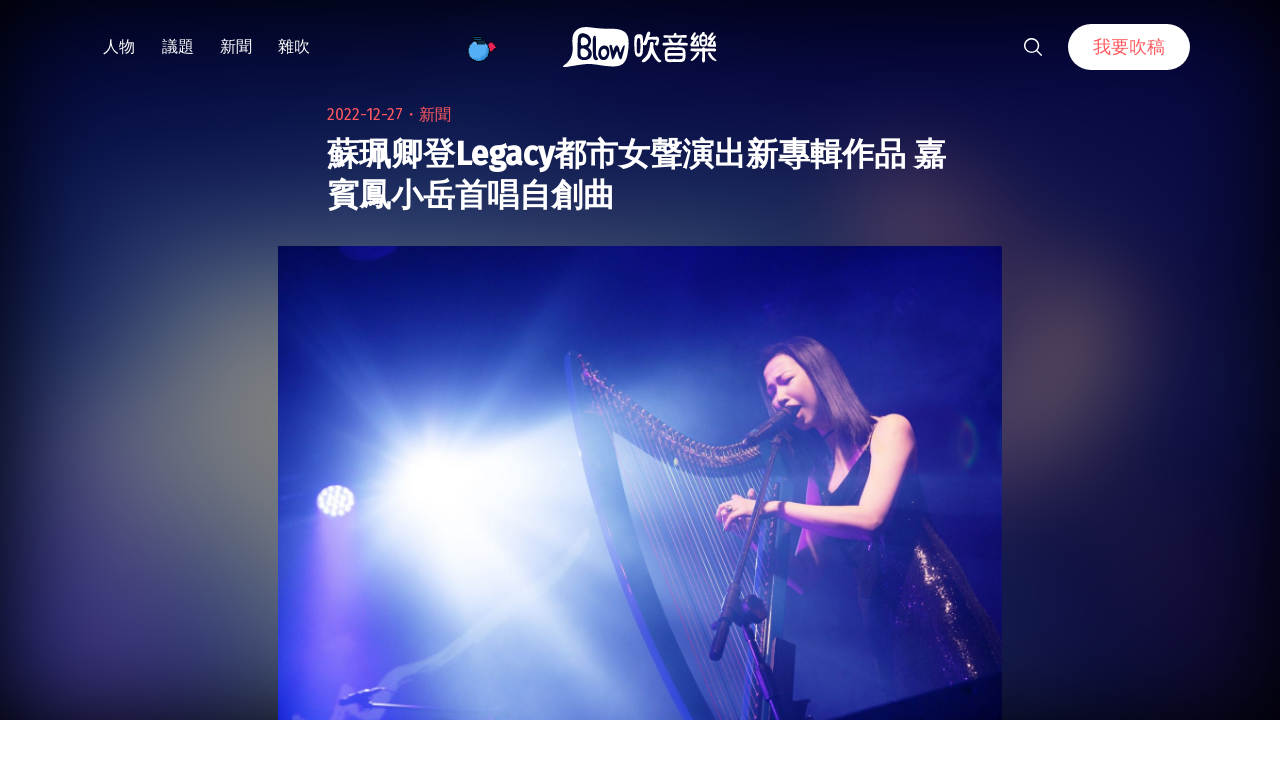

--- FILE ---
content_type: text/html; charset=UTF-8
request_url: https://blow.streetvoice.com/65007/
body_size: 20157
content:
<!doctype html>
<html lang="zh-TW">
<head>
	<meta charset="UTF-8" />
	<meta name="viewport" content="width=device-width, initial-scale=1" />
	<link rel="profile" href="https://gmpg.org/xfn/11" />
	<link href="https://blow.streetvoice.com/wp-content/themes/seedlet/assets/css/bootstrap-grid.css" rel="stylesheet">
			<style type="text/css">
					.heateor_sss_button_instagram span.heateor_sss_svg,a.heateor_sss_instagram span.heateor_sss_svg{background:radial-gradient(circle at 30% 107%,#fdf497 0,#fdf497 5%,#fd5949 45%,#d6249f 60%,#285aeb 90%)}
											.heateor_sss_horizontal_sharing .heateor_sss_svg,.heateor_sss_standard_follow_icons_container .heateor_sss_svg{
							color: #fff;
						border-width: 0px;
			border-style: solid;
			border-color: transparent;
		}
					.heateor_sss_horizontal_sharing .heateorSssTCBackground{
				color:#666;
			}
					.heateor_sss_horizontal_sharing span.heateor_sss_svg:hover,.heateor_sss_standard_follow_icons_container span.heateor_sss_svg:hover{
						border-color: transparent;
		}
		.heateor_sss_vertical_sharing span.heateor_sss_svg,.heateor_sss_floating_follow_icons_container span.heateor_sss_svg{
							color: #fff;
						border-width: 0px;
			border-style: solid;
			border-color: transparent;
		}
				.heateor_sss_vertical_sharing .heateorSssTCBackground{
			color:#666;
		}
						.heateor_sss_vertical_sharing span.heateor_sss_svg:hover,.heateor_sss_floating_follow_icons_container span.heateor_sss_svg:hover{
						border-color: transparent;
		}
		@media screen and (max-width:783px) {.heateor_sss_vertical_sharing{display:none!important}}		</style>
		<meta name='robots' content='index, follow, max-image-preview:large, max-snippet:-1, max-video-preview:-1' />

	<!-- This site is optimized with the Yoast SEO plugin v23.8 - https://yoast.com/wordpress/plugins/seo/ -->
	<title>蘇珮卿登Legacy都市女聲演出新專輯作品 嘉賓鳳小岳首唱自創曲 - Blow 吹音樂</title>
	<link rel="canonical" href="https://blow.streetvoice.com/65007/" />
	<meta property="og:locale" content="zh_TW" />
	<meta property="og:type" content="article" />
	<meta property="og:title" content="蘇珮卿登Legacy都市女聲演出新專輯作品 嘉賓鳳小岳首唱自創曲 - Blow 吹音樂" />
	<meta property="og:description" content="榮獲今年金音獎「最佳現場演出獎」的全方位電豎琴創作女聲蘇珮卿，12 月 23 日在 Legacy 都市女聲開唱，獲獎後的首場演出選擇辦在 Legacy 對她來說別具意義，從 2011 年因 StreetVoice 街聲「The Next B閱讀全文 &quot;蘇珮卿登Legacy都市女聲演出新專輯作品 嘉賓鳳小岳首唱自創曲&quot;" />
	<meta property="og:url" content="https://blow.streetvoice.com/65007/" />
	<meta property="og:site_name" content="Blow 吹音樂" />
	<meta property="article:published_time" content="2022-12-27T06:30:54+00:00" />
	<meta property="article:modified_time" content="2022-12-27T06:31:12+00:00" />
	<meta property="og:image" content="https://blow.streetvoice.com/wp-content/uploads/2022/12/1_榮獲今年金音獎〈最佳現場演出獎〉的「全方位電豎琴創作女聲」蘇珮卿，昨晚（1223）在Legacy「都市女聲」開唱.jpg" />
	<meta property="og:image:width" content="2105" />
	<meta property="og:image:height" content="1488" />
	<meta property="og:image:type" content="image/jpeg" />
	<meta name="author" content="吹編輯" />
	<meta name="twitter:label1" content="作者:" />
	<meta name="twitter:data1" content="吹編輯" />
	<meta name="twitter:label2" content="預估閱讀時間" />
	<meta name="twitter:data2" content="1 分鐘" />
	<script type="application/ld+json" class="yoast-schema-graph">{"@context":"https://schema.org","@graph":[{"@type":"WebPage","@id":"https://blow.streetvoice.com/65007/","url":"https://blow.streetvoice.com/65007/","name":"蘇珮卿登Legacy都市女聲演出新專輯作品 嘉賓鳳小岳首唱自創曲 - Blow 吹音樂","isPartOf":{"@id":"https://blow.streetvoice.com/#website"},"primaryImageOfPage":{"@id":"https://blow.streetvoice.com/65007/#primaryimage"},"image":{"@id":"https://blow.streetvoice.com/65007/#primaryimage"},"thumbnailUrl":"https://blow.streetvoice.com/wp-content/uploads/2022/12/1_榮獲今年金音獎〈最佳現場演出獎〉的「全方位電豎琴創作女聲」蘇珮卿，昨晚（1223）在Legacy「都市女聲」開唱.jpg","datePublished":"2022-12-27T06:30:54+00:00","dateModified":"2022-12-27T06:31:12+00:00","author":{"@id":"https://blow.streetvoice.com/#/schema/person/e12aff33e74900ef88e95d4b14b0bb0b"},"breadcrumb":{"@id":"https://blow.streetvoice.com/65007/#breadcrumb"},"inLanguage":"zh-TW","potentialAction":[{"@type":"ReadAction","target":["https://blow.streetvoice.com/65007/"]}]},{"@type":"ImageObject","inLanguage":"zh-TW","@id":"https://blow.streetvoice.com/65007/#primaryimage","url":"https://blow.streetvoice.com/wp-content/uploads/2022/12/1_榮獲今年金音獎〈最佳現場演出獎〉的「全方位電豎琴創作女聲」蘇珮卿，昨晚（1223）在Legacy「都市女聲」開唱.jpg","contentUrl":"https://blow.streetvoice.com/wp-content/uploads/2022/12/1_榮獲今年金音獎〈最佳現場演出獎〉的「全方位電豎琴創作女聲」蘇珮卿，昨晚（1223）在Legacy「都市女聲」開唱.jpg","width":2105,"height":1488},{"@type":"BreadcrumbList","@id":"https://blow.streetvoice.com/65007/#breadcrumb","itemListElement":[{"@type":"ListItem","position":1,"name":"Home","item":"https://blow.streetvoice.com/"},{"@type":"ListItem","position":2,"name":"蘇珮卿登Legacy都市女聲演出新專輯作品 嘉賓鳳小岳首唱自創曲"}]},{"@type":"WebSite","@id":"https://blow.streetvoice.com/#website","url":"https://blow.streetvoice.com/","name":"Blow 吹音樂","description":"獨立音樂大小事","potentialAction":[{"@type":"SearchAction","target":{"@type":"EntryPoint","urlTemplate":"https://blow.streetvoice.com/?s={search_term_string}"},"query-input":{"@type":"PropertyValueSpecification","valueRequired":true,"valueName":"search_term_string"}}],"inLanguage":"zh-TW"},{"@type":"Person","@id":"https://blow.streetvoice.com/#/schema/person/e12aff33e74900ef88e95d4b14b0bb0b","name":"吹編輯","image":{"@type":"ImageObject","inLanguage":"zh-TW","@id":"https://blow.streetvoice.com/#/schema/person/image/","url":"https://blow.streetvoice.com/wp-content/uploads/2014/08/3拷貝4-150x150.jpg","contentUrl":"https://blow.streetvoice.com/wp-content/uploads/2014/08/3拷貝4-150x150.jpg","caption":"吹編輯"},"description":"給獨立音樂輕度愛好者： 所有新鮮有趣、光怪陸離、你應該知道或意想不到的消息都在這裡。 給獨立音樂重度研究生： 那些冷僻的專業知識、產業觀察、流行趨勢希望能滿足您的需求。","url":"https://blow.streetvoice.com/author/admin/"}]}</script>
	<!-- / Yoast SEO plugin. -->


<link rel='dns-prefetch' href='//fonts.googleapis.com' />
<link rel='dns-prefetch' href='//v0.wordpress.com' />
<link rel='dns-prefetch' href='//c0.wp.com' />
<link rel="alternate" type="application/rss+xml" title="訂閱《Blow 吹音樂》&raquo; 資訊提供" href="https://blow.streetvoice.com/feed/" />
<link rel="alternate" type="application/rss+xml" title="訂閱《Blow 吹音樂》&raquo; 留言的資訊提供" href="https://blow.streetvoice.com/comments/feed/" />
<link rel="alternate" type="application/rss+xml" title="訂閱《Blow 吹音樂 》&raquo;〈蘇珮卿登Legacy都市女聲演出新專輯作品 嘉賓鳳小岳首唱自創曲〉留言的資訊提供" href="https://blow.streetvoice.com/65007/feed/" />
<link rel="alternate" title="oEmbed (JSON)" type="application/json+oembed" href="https://blow.streetvoice.com/wp-json/oembed/1.0/embed?url=https%3A%2F%2Fblow.streetvoice.com%2F65007%2F" />
<link rel="alternate" title="oEmbed (XML)" type="text/xml+oembed" href="https://blow.streetvoice.com/wp-json/oembed/1.0/embed?url=https%3A%2F%2Fblow.streetvoice.com%2F65007%2F&#038;format=xml" />
<style id='wp-img-auto-sizes-contain-inline-css'>
img:is([sizes=auto i],[sizes^="auto," i]){contain-intrinsic-size:3000px 1500px}
/*# sourceURL=wp-img-auto-sizes-contain-inline-css */
</style>
<style id='wp-emoji-styles-inline-css'>

	img.wp-smiley, img.emoji {
		display: inline !important;
		border: none !important;
		box-shadow: none !important;
		height: 1em !important;
		width: 1em !important;
		margin: 0 0.07em !important;
		vertical-align: -0.1em !important;
		background: none !important;
		padding: 0 !important;
	}
/*# sourceURL=wp-emoji-styles-inline-css */
</style>
<style id='wp-block-library-inline-css'>
:root{--wp-block-synced-color:#7a00df;--wp-block-synced-color--rgb:122,0,223;--wp-bound-block-color:var(--wp-block-synced-color);--wp-editor-canvas-background:#ddd;--wp-admin-theme-color:#007cba;--wp-admin-theme-color--rgb:0,124,186;--wp-admin-theme-color-darker-10:#006ba1;--wp-admin-theme-color-darker-10--rgb:0,107,160.5;--wp-admin-theme-color-darker-20:#005a87;--wp-admin-theme-color-darker-20--rgb:0,90,135;--wp-admin-border-width-focus:2px}@media (min-resolution:192dpi){:root{--wp-admin-border-width-focus:1.5px}}.wp-element-button{cursor:pointer}:root .has-very-light-gray-background-color{background-color:#eee}:root .has-very-dark-gray-background-color{background-color:#313131}:root .has-very-light-gray-color{color:#eee}:root .has-very-dark-gray-color{color:#313131}:root .has-vivid-green-cyan-to-vivid-cyan-blue-gradient-background{background:linear-gradient(135deg,#00d084,#0693e3)}:root .has-purple-crush-gradient-background{background:linear-gradient(135deg,#34e2e4,#4721fb 50%,#ab1dfe)}:root .has-hazy-dawn-gradient-background{background:linear-gradient(135deg,#faaca8,#dad0ec)}:root .has-subdued-olive-gradient-background{background:linear-gradient(135deg,#fafae1,#67a671)}:root .has-atomic-cream-gradient-background{background:linear-gradient(135deg,#fdd79a,#004a59)}:root .has-nightshade-gradient-background{background:linear-gradient(135deg,#330968,#31cdcf)}:root .has-midnight-gradient-background{background:linear-gradient(135deg,#020381,#2874fc)}:root{--wp--preset--font-size--normal:16px;--wp--preset--font-size--huge:42px}.has-regular-font-size{font-size:1em}.has-larger-font-size{font-size:2.625em}.has-normal-font-size{font-size:var(--wp--preset--font-size--normal)}.has-huge-font-size{font-size:var(--wp--preset--font-size--huge)}.has-text-align-center{text-align:center}.has-text-align-left{text-align:left}.has-text-align-right{text-align:right}.has-fit-text{white-space:nowrap!important}#end-resizable-editor-section{display:none}.aligncenter{clear:both}.items-justified-left{justify-content:flex-start}.items-justified-center{justify-content:center}.items-justified-right{justify-content:flex-end}.items-justified-space-between{justify-content:space-between}.screen-reader-text{border:0;clip-path:inset(50%);height:1px;margin:-1px;overflow:hidden;padding:0;position:absolute;width:1px;word-wrap:normal!important}.screen-reader-text:focus{background-color:#ddd;clip-path:none;color:#444;display:block;font-size:1em;height:auto;left:5px;line-height:normal;padding:15px 23px 14px;text-decoration:none;top:5px;width:auto;z-index:100000}html :where(.has-border-color){border-style:solid}html :where([style*=border-top-color]){border-top-style:solid}html :where([style*=border-right-color]){border-right-style:solid}html :where([style*=border-bottom-color]){border-bottom-style:solid}html :where([style*=border-left-color]){border-left-style:solid}html :where([style*=border-width]){border-style:solid}html :where([style*=border-top-width]){border-top-style:solid}html :where([style*=border-right-width]){border-right-style:solid}html :where([style*=border-bottom-width]){border-bottom-style:solid}html :where([style*=border-left-width]){border-left-style:solid}html :where(img[class*=wp-image-]){height:auto;max-width:100%}:where(figure){margin:0 0 1em}html :where(.is-position-sticky){--wp-admin--admin-bar--position-offset:var(--wp-admin--admin-bar--height,0px)}@media screen and (max-width:600px){html :where(.is-position-sticky){--wp-admin--admin-bar--position-offset:0px}}
.has-text-align-justify{text-align:justify;}

/*# sourceURL=wp-block-library-inline-css */
</style><style id='global-styles-inline-css'>
:root{--wp--preset--aspect-ratio--square: 1;--wp--preset--aspect-ratio--4-3: 4/3;--wp--preset--aspect-ratio--3-4: 3/4;--wp--preset--aspect-ratio--3-2: 3/2;--wp--preset--aspect-ratio--2-3: 2/3;--wp--preset--aspect-ratio--16-9: 16/9;--wp--preset--aspect-ratio--9-16: 9/16;--wp--preset--color--black: #000000;--wp--preset--color--cyan-bluish-gray: #abb8c3;--wp--preset--color--white: #ffffff;--wp--preset--color--pale-pink: #f78da7;--wp--preset--color--vivid-red: #cf2e2e;--wp--preset--color--luminous-vivid-orange: #ff6900;--wp--preset--color--luminous-vivid-amber: #fcb900;--wp--preset--color--light-green-cyan: #7bdcb5;--wp--preset--color--vivid-green-cyan: #00d084;--wp--preset--color--pale-cyan-blue: #8ed1fc;--wp--preset--color--vivid-cyan-blue: #0693e3;--wp--preset--color--vivid-purple: #9b51e0;--wp--preset--color--primary: #ff595f;--wp--preset--color--secondary: #ff595f;--wp--preset--color--foreground: #333333;--wp--preset--color--tertiary: #FAFBF6;--wp--preset--color--background: #FFFFFF;--wp--preset--gradient--vivid-cyan-blue-to-vivid-purple: linear-gradient(135deg,rgb(6,147,227) 0%,rgb(155,81,224) 100%);--wp--preset--gradient--light-green-cyan-to-vivid-green-cyan: linear-gradient(135deg,rgb(122,220,180) 0%,rgb(0,208,130) 100%);--wp--preset--gradient--luminous-vivid-amber-to-luminous-vivid-orange: linear-gradient(135deg,rgb(252,185,0) 0%,rgb(255,105,0) 100%);--wp--preset--gradient--luminous-vivid-orange-to-vivid-red: linear-gradient(135deg,rgb(255,105,0) 0%,rgb(207,46,46) 100%);--wp--preset--gradient--very-light-gray-to-cyan-bluish-gray: linear-gradient(135deg,rgb(238,238,238) 0%,rgb(169,184,195) 100%);--wp--preset--gradient--cool-to-warm-spectrum: linear-gradient(135deg,rgb(74,234,220) 0%,rgb(151,120,209) 20%,rgb(207,42,186) 40%,rgb(238,44,130) 60%,rgb(251,105,98) 80%,rgb(254,248,76) 100%);--wp--preset--gradient--blush-light-purple: linear-gradient(135deg,rgb(255,206,236) 0%,rgb(152,150,240) 100%);--wp--preset--gradient--blush-bordeaux: linear-gradient(135deg,rgb(254,205,165) 0%,rgb(254,45,45) 50%,rgb(107,0,62) 100%);--wp--preset--gradient--luminous-dusk: linear-gradient(135deg,rgb(255,203,112) 0%,rgb(199,81,192) 50%,rgb(65,88,208) 100%);--wp--preset--gradient--pale-ocean: linear-gradient(135deg,rgb(255,245,203) 0%,rgb(182,227,212) 50%,rgb(51,167,181) 100%);--wp--preset--gradient--electric-grass: linear-gradient(135deg,rgb(202,248,128) 0%,rgb(113,206,126) 100%);--wp--preset--gradient--midnight: linear-gradient(135deg,rgb(2,3,129) 0%,rgb(40,116,252) 100%);--wp--preset--gradient--hard-diagonal: linear-gradient(to bottom right, #ff595f 49.9%, #FAFBF6 50%);--wp--preset--gradient--hard-diagonal-inverted: linear-gradient(to top left, #ff595f 49.9%, #FAFBF6 50%);--wp--preset--gradient--hard-horizontal: linear-gradient(to bottom, #ff595f 50%, #FAFBF6 50%);--wp--preset--gradient--hard-horizontal-inverted: linear-gradient(to top, #ff595f 50%, #FAFBF6 50%);--wp--preset--gradient--diagonal: linear-gradient(to bottom right, #ff595f, #FAFBF6);--wp--preset--gradient--diagonal-inverted: linear-gradient(to top left, #ff595f, #FAFBF6);--wp--preset--gradient--horizontal: linear-gradient(to bottom, #ff595f, #FAFBF6);--wp--preset--gradient--horizontal-inverted: linear-gradient(to top, #ff595f, #FAFBF6);--wp--preset--gradient--stripe: linear-gradient(to bottom, transparent 20%, #ff595f 20%, #ff595f 80%, transparent 80%);--wp--preset--font-size--small: 16px;--wp--preset--font-size--medium: 20px;--wp--preset--font-size--large: 24px;--wp--preset--font-size--x-large: 42px;--wp--preset--font-size--tiny: 14px;--wp--preset--font-size--normal: 18px;--wp--preset--font-size--huge: 28px;--wp--preset--spacing--20: 0.44rem;--wp--preset--spacing--30: 0.67rem;--wp--preset--spacing--40: 1rem;--wp--preset--spacing--50: 1.5rem;--wp--preset--spacing--60: 2.25rem;--wp--preset--spacing--70: 3.38rem;--wp--preset--spacing--80: 5.06rem;--wp--preset--shadow--natural: 6px 6px 9px rgba(0, 0, 0, 0.2);--wp--preset--shadow--deep: 12px 12px 50px rgba(0, 0, 0, 0.4);--wp--preset--shadow--sharp: 6px 6px 0px rgba(0, 0, 0, 0.2);--wp--preset--shadow--outlined: 6px 6px 0px -3px rgb(255, 255, 255), 6px 6px rgb(0, 0, 0);--wp--preset--shadow--crisp: 6px 6px 0px rgb(0, 0, 0);}:where(.is-layout-flex){gap: 0.5em;}:where(.is-layout-grid){gap: 0.5em;}body .is-layout-flex{display: flex;}.is-layout-flex{flex-wrap: wrap;align-items: center;}.is-layout-flex > :is(*, div){margin: 0;}body .is-layout-grid{display: grid;}.is-layout-grid > :is(*, div){margin: 0;}:where(.wp-block-columns.is-layout-flex){gap: 2em;}:where(.wp-block-columns.is-layout-grid){gap: 2em;}:where(.wp-block-post-template.is-layout-flex){gap: 1.25em;}:where(.wp-block-post-template.is-layout-grid){gap: 1.25em;}.has-black-color{color: var(--wp--preset--color--black) !important;}.has-cyan-bluish-gray-color{color: var(--wp--preset--color--cyan-bluish-gray) !important;}.has-white-color{color: var(--wp--preset--color--white) !important;}.has-pale-pink-color{color: var(--wp--preset--color--pale-pink) !important;}.has-vivid-red-color{color: var(--wp--preset--color--vivid-red) !important;}.has-luminous-vivid-orange-color{color: var(--wp--preset--color--luminous-vivid-orange) !important;}.has-luminous-vivid-amber-color{color: var(--wp--preset--color--luminous-vivid-amber) !important;}.has-light-green-cyan-color{color: var(--wp--preset--color--light-green-cyan) !important;}.has-vivid-green-cyan-color{color: var(--wp--preset--color--vivid-green-cyan) !important;}.has-pale-cyan-blue-color{color: var(--wp--preset--color--pale-cyan-blue) !important;}.has-vivid-cyan-blue-color{color: var(--wp--preset--color--vivid-cyan-blue) !important;}.has-vivid-purple-color{color: var(--wp--preset--color--vivid-purple) !important;}.has-black-background-color{background-color: var(--wp--preset--color--black) !important;}.has-cyan-bluish-gray-background-color{background-color: var(--wp--preset--color--cyan-bluish-gray) !important;}.has-white-background-color{background-color: var(--wp--preset--color--white) !important;}.has-pale-pink-background-color{background-color: var(--wp--preset--color--pale-pink) !important;}.has-vivid-red-background-color{background-color: var(--wp--preset--color--vivid-red) !important;}.has-luminous-vivid-orange-background-color{background-color: var(--wp--preset--color--luminous-vivid-orange) !important;}.has-luminous-vivid-amber-background-color{background-color: var(--wp--preset--color--luminous-vivid-amber) !important;}.has-light-green-cyan-background-color{background-color: var(--wp--preset--color--light-green-cyan) !important;}.has-vivid-green-cyan-background-color{background-color: var(--wp--preset--color--vivid-green-cyan) !important;}.has-pale-cyan-blue-background-color{background-color: var(--wp--preset--color--pale-cyan-blue) !important;}.has-vivid-cyan-blue-background-color{background-color: var(--wp--preset--color--vivid-cyan-blue) !important;}.has-vivid-purple-background-color{background-color: var(--wp--preset--color--vivid-purple) !important;}.has-black-border-color{border-color: var(--wp--preset--color--black) !important;}.has-cyan-bluish-gray-border-color{border-color: var(--wp--preset--color--cyan-bluish-gray) !important;}.has-white-border-color{border-color: var(--wp--preset--color--white) !important;}.has-pale-pink-border-color{border-color: var(--wp--preset--color--pale-pink) !important;}.has-vivid-red-border-color{border-color: var(--wp--preset--color--vivid-red) !important;}.has-luminous-vivid-orange-border-color{border-color: var(--wp--preset--color--luminous-vivid-orange) !important;}.has-luminous-vivid-amber-border-color{border-color: var(--wp--preset--color--luminous-vivid-amber) !important;}.has-light-green-cyan-border-color{border-color: var(--wp--preset--color--light-green-cyan) !important;}.has-vivid-green-cyan-border-color{border-color: var(--wp--preset--color--vivid-green-cyan) !important;}.has-pale-cyan-blue-border-color{border-color: var(--wp--preset--color--pale-cyan-blue) !important;}.has-vivid-cyan-blue-border-color{border-color: var(--wp--preset--color--vivid-cyan-blue) !important;}.has-vivid-purple-border-color{border-color: var(--wp--preset--color--vivid-purple) !important;}.has-vivid-cyan-blue-to-vivid-purple-gradient-background{background: var(--wp--preset--gradient--vivid-cyan-blue-to-vivid-purple) !important;}.has-light-green-cyan-to-vivid-green-cyan-gradient-background{background: var(--wp--preset--gradient--light-green-cyan-to-vivid-green-cyan) !important;}.has-luminous-vivid-amber-to-luminous-vivid-orange-gradient-background{background: var(--wp--preset--gradient--luminous-vivid-amber-to-luminous-vivid-orange) !important;}.has-luminous-vivid-orange-to-vivid-red-gradient-background{background: var(--wp--preset--gradient--luminous-vivid-orange-to-vivid-red) !important;}.has-very-light-gray-to-cyan-bluish-gray-gradient-background{background: var(--wp--preset--gradient--very-light-gray-to-cyan-bluish-gray) !important;}.has-cool-to-warm-spectrum-gradient-background{background: var(--wp--preset--gradient--cool-to-warm-spectrum) !important;}.has-blush-light-purple-gradient-background{background: var(--wp--preset--gradient--blush-light-purple) !important;}.has-blush-bordeaux-gradient-background{background: var(--wp--preset--gradient--blush-bordeaux) !important;}.has-luminous-dusk-gradient-background{background: var(--wp--preset--gradient--luminous-dusk) !important;}.has-pale-ocean-gradient-background{background: var(--wp--preset--gradient--pale-ocean) !important;}.has-electric-grass-gradient-background{background: var(--wp--preset--gradient--electric-grass) !important;}.has-midnight-gradient-background{background: var(--wp--preset--gradient--midnight) !important;}.has-small-font-size{font-size: var(--wp--preset--font-size--small) !important;}.has-medium-font-size{font-size: var(--wp--preset--font-size--medium) !important;}.has-large-font-size{font-size: var(--wp--preset--font-size--large) !important;}.has-x-large-font-size{font-size: var(--wp--preset--font-size--x-large) !important;}
/*# sourceURL=global-styles-inline-css */
</style>

<style id='classic-theme-styles-inline-css'>
/*! This file is auto-generated */
.wp-block-button__link{color:#fff;background-color:#32373c;border-radius:9999px;box-shadow:none;text-decoration:none;padding:calc(.667em + 2px) calc(1.333em + 2px);font-size:1.125em}.wp-block-file__button{background:#32373c;color:#fff;text-decoration:none}
/*# sourceURL=/wp-includes/css/classic-themes.min.css */
</style>
<link rel='stylesheet' id='dashicons-css' href='https://c0.wp.com/c/6.9/wp-includes/css/dashicons.min.css' media='all' />
<link rel='stylesheet' id='post-views-counter-frontend-css' href='https://blow.streetvoice.com/wp-content/plugins/post-views-counter/css/frontend.css?ver=1.3.11' media='all' />
<link rel='stylesheet' id='ssp-frontend-css-css' href='https://blow.streetvoice.com/wp-content/plugins/smart-scroll-posts/css/frontend/frontend.css?ver=2.0.8' media='all' />
<link rel='stylesheet' id='ppress-frontend-css' href='https://blow.streetvoice.com/wp-content/plugins/wp-user-avatar/assets/css/frontend.min.css?ver=3.2.13' media='all' />
<link rel='stylesheet' id='ppress-flatpickr-css' href='https://blow.streetvoice.com/wp-content/plugins/wp-user-avatar/assets/flatpickr/flatpickr.min.css?ver=3.2.13' media='all' />
<link rel='stylesheet' id='ppress-select2-css' href='https://blow.streetvoice.com/wp-content/plugins/wp-user-avatar/assets/select2/select2.min.css?ver=6.9' media='all' />
<link rel='stylesheet' id='seedlet-fonts-css' href='https://fonts.googleapis.com/css?family=Fira+Sans%3Aital%2Cwght%400%2C400%3B0%2C500%3B1%2C400%7CPlayfair+Display%3Aital%2Cwght%400%2C400%3B0%2C700%3B1%2C400&#038;subset=latin%2Clatin-ext' media='all' />
<link rel='stylesheet' id='seedlet-style-css' href='https://blow.streetvoice.com/wp-content/themes/seedlet/style.css?ver=1.1.13' media='all' />
<link rel='stylesheet' id='seedlet-style-navigation-css' href='https://blow.streetvoice.com/wp-content/themes/seedlet/assets/css/style-navigation.css?ver=1.1.13' media='all' />
<link rel='stylesheet' id='seedlet-print-style-css' href='https://blow.streetvoice.com/wp-content/themes/seedlet/assets/css/print.css?ver=1.1.13' media='print' />
<link rel='stylesheet' id='seedlet-custom-color-overrides-css' href='https://blow.streetvoice.com/wp-content/themes/seedlet/assets/css/custom-color-overrides.css?ver=1.1.13' media='all' />
<style id='seedlet-custom-color-overrides-inline-css'>
:root {--global--color-primary:#ff595f;--global--color-primary-hover: #4C4C4C;--global--color-secondary:#ff595f;--global--color-secondary-hover: #4C4C4C;}::selection { background-color: #F2F2F2;}::-moz-selection { background-color: #F2F2F2;}
/*# sourceURL=seedlet-custom-color-overrides-inline-css */
</style>
<link rel='stylesheet' id='heateor_sss_frontend_css-css' href='https://blow.streetvoice.com/wp-content/plugins/sassy-social-share/public/css/sassy-social-share-public.css?ver=3.3.42' media='all' />
<link rel='stylesheet' id='tablepress-default-css' href='https://blow.streetvoice.com/wp-content/plugins/tablepress/css/default.min.css?ver=1.14' media='all' />
<link rel='stylesheet' id='jetpack_css-css' href='https://c0.wp.com/p/jetpack/11.0.2/css/jetpack.css' media='all' />
<script src="https://c0.wp.com/c/6.9/wp-includes/js/jquery/jquery.min.js" id="jquery-core-js"></script>
<script src="https://c0.wp.com/c/6.9/wp-includes/js/jquery/jquery-migrate.min.js" id="jquery-migrate-js"></script>
<script src="https://blow.streetvoice.com/wp-content/plugins/wp-user-avatar/assets/flatpickr/flatpickr.min.js?ver=6.9" id="ppress-flatpickr-js"></script>
<script src="https://blow.streetvoice.com/wp-content/plugins/wp-user-avatar/assets/select2/select2.min.js?ver=6.9" id="ppress-select2-js"></script>
<link rel="https://api.w.org/" href="https://blow.streetvoice.com/wp-json/" /><link rel="alternate" title="JSON" type="application/json" href="https://blow.streetvoice.com/wp-json/wp/v2/posts/65007" /><link rel="EditURI" type="application/rsd+xml" title="RSD" href="https://blow.streetvoice.com/xmlrpc.php?rsd" />
<meta name="generator" content="WordPress 6.9" />
<link rel='shortlink' href='https://blow.streetvoice.com/?p=65007' />
<!-- Start Alexa Certify Javascript -->
<script type="text/javascript">
_atrk_opts = { atrk_acct:"CKFni1a8s700Ea", domain:"streetvoice.com",dynamic: true};
(function() { var as = document.createElement('script'); as.type = 'text/javascript'; as.async = true; as.src = "https://d31qbv1cthcecs.cloudfront.net/atrk.js"; var s = document.getElementsByTagName('script')[0];s.parentNode.insertBefore(as, s); })();
</script>
<noscript><img src="https://d5nxst8fruw4z.cloudfront.net/atrk.gif?account=CKFni1a8s700Ea" style="display:none" height="1" width="1" alt="" /></noscript>
<!-- End Alexa Certify Javascript -->
<style>img#wpstats{display:none}</style>
	<link rel="pingback" href="https://blow.streetvoice.com/xmlrpc.php"><style type="text/css">.broken_link, a.broken_link {
	text-decoration: line-through;
}</style>			<style type="text/css">
				/* If html does not have either class, do not show lazy loaded images. */
				html:not( .jetpack-lazy-images-js-enabled ):not( .js ) .jetpack-lazy-image {
					display: none;
				}
			</style>
			<script>
				document.documentElement.classList.add(
					'jetpack-lazy-images-js-enabled'
				);
			</script>
		<link rel="icon" href="https://blow.streetvoice.com/wp-content/uploads/2021/04/cropped-blow-512x512-1-32x32.png" sizes="32x32" />
<link rel="icon" href="https://blow.streetvoice.com/wp-content/uploads/2021/04/cropped-blow-512x512-1-192x192.png" sizes="192x192" />
<link rel="apple-touch-icon" href="https://blow.streetvoice.com/wp-content/uploads/2021/04/cropped-blow-512x512-1-180x180.png" />
<meta name="msapplication-TileImage" content="https://blow.streetvoice.com/wp-content/uploads/2021/04/cropped-blow-512x512-1-270x270.png" />

	<script async='async' src='https://www.googletagservices.com/tag/js/gpt.js'></script>
<script>
  var googletag = googletag || {};
  googletag.cmd = googletag.cmd || [];
</script>

			<!-- 文章內頁 --!>
        <script>
          googletag.cmd.push(function() {
            googletag.defineSlot('/6531201/bm_article_pc_300x250_1', [[300, 250], [1, 1]],'div-gpt-ad-1560939147752-0').addService(googletag.pubads());
            googletag.defineSlot('/6531201/bm_article_pc_300x250_2', [[300, 250], [1, 1]], 'div-gpt-ad-1560939147752-1').addService(googletag.pubads());
            googletag.defineSlot('/6531201/bm_article_right_pc_336x280_1', [300, 250], 'div-gpt-ad-1560939147752-2').addService(googletag.pubads());
            googletag.defineSlot('/6531201/bm_article_right_pc_336x280_2', [300, 250], 'div-gpt-ad-1560939147752-3').addService(googletag.pubads());
            googletag.defineSlot('/6531201/bm_list_right_pc_300x600', [[300, 250], [336, 280], [300, 600]], 'div-gpt-ad-1560940122581-1').addService(googletag.pubads());
            googletag.defineSlot('/6531201/bm_article_atf_mb_320x100', [[320, 50], [320, 100], [1, 1]], 'div-gpt-ad-1560939428720-0').addService(googletag.pubads());
            googletag.defineSlot('/6531201/bm_article_infeed_mb_336x280_1', [[300, 250], 'fluid', [320, 50], [336, 280], [320, 100]], 'div-gpt-ad-1560939428720-1').addService(googletag.pubads());
            googletag.defineSlot('/6531201/bm_article_infeed_mb_336x280_2', [[320, 50], [320, 100], 'fluid', [300, 250], [336, 280]], 'div-gpt-ad-1560939428720-2').addService(googletag.pubads());
            googletag.defineSlot('/6531201/bm_footer_all_mb', [[300, 250], [336, 280], 'fluid'], 'div-gpt-ad-1560939996427-0').addService(googletag.pubads());
            googletag.pubads().enableSingleRequest();
            googletag.pubads().collapseEmptyDivs();
			googletag.pubads().enableLazyLoad({
				fetchMarginPercent: 250,  // 在 5 個檢視點範圍內擷取版位。
				renderMarginPercent: 100,  //  在 2 個檢視點範圍內顯示版位。
				mobileScaling: 2.0  // 使用行動裝置時，將上述值加倍。
			});
            googletag.enableServices();
          });
        </script>
	
	<!-- Google Tag Manager -->
	<script>(function(w,d,s,l,i){w[l]=w[l]||[];w[l].push({'gtm.start':
	new Date().getTime(),event:'gtm.js'});var f=d.getElementsByTagName(s)[0],
	j=d.createElement(s),dl=l!='dataLayer'?'&l='+l:'';j.async=true;j.src=
	'https://www.googletagmanager.com/gtm.js?id='+i+dl;f.parentNode.insertBefore(j,f);
	})(window,document,'script','dataLayer','GTM-TSRQDR5');</script>
	<!-- End Google Tag Manager -->

	<!-- Global site tag (gtag.js) - Google Analytics -->
	<script async src="https://www.googletagmanager.com/gtag/js?id=UA-964610-35"></script>
	<script>
	  window.dataLayer = window.dataLayer || [];
	  function gtag(){dataLayer.push(arguments);}
	  gtag('js', new Date());
	  gtag('config', 'UA-964610-35');
	</script>

<!-- Google tag (gtag.js) -->
<script async src="https://www.googletagmanager.com/gtag/js?id=G-XSND25BJ10"></script>
<script>
  window.dataLayer = window.dataLayer || [];
  function gtag(){dataLayer.push(arguments);}
  gtag('js', new Date());

  gtag('config', 'G-XSND25BJ10');
</script>

</head>

<body class="wp-singular post-template-default single single-post postid-65007 single-format-standard wp-embed-responsive wp-theme-seedlet singular has-main-navigation">
	<!-- Google Tag Manager (noscript) -->
	<noscript><iframe src="https://www.googletagmanager.com/ns.html?id=GTM-TSRQDR5"
	height="0" width="0" style="display:none;visibility:hidden"></iframe></noscript>
	<!-- End Google Tag Manager (noscript) -->
	
<div id="page" class="site">
	<a class="skip-link screen-reader-text" href="#content">跳至主要內容</a>

	
	<header id="masthead" class="site-header header_classes has-title-and-tagline has-menu" role="banner">
		<div class="container">
				<nav id="site-navigation" class="primary-navigation" role="navigation" aria-label="主要選單">
		<button id="primary-close-menu" class="button close">
			<span class="dropdown-icon close">關閉 <svg class="svg-icon" width="24" height="24" aria-hidden="true" role="img" focusable="false" viewBox="0 0 24 24" fill="none" xmlns="http://www.w3.org/2000/svg"><path fill-rule="evenodd" clip-rule="evenodd" d="M12 10.9394L5.53033 4.46973L4.46967 5.53039L10.9393 12.0001L4.46967 18.4697L5.53033 19.5304L12 13.0607L18.4697 19.5304L19.5303 18.4697L13.0607 12.0001L19.5303 5.53039L18.4697 4.46973L12 10.9394Z" fill="currentColor"/></svg></span>
			<span class="hide-visually collapsed-text">已收合</span>
		</button>
		
		<div class="primary-menu-container"><ul id="menu-menu_new-1" class="menu-wrapper"><li class="menu-item menu-item-type-taxonomy menu-item-object-category menu-item-29570"><a href="https://blow.streetvoice.com/c/issue/">人物</a></li>
<li class="menu-item menu-item-type-taxonomy menu-item-object-category menu-item-29572"><a href="https://blow.streetvoice.com/c/review/">議題</a></li>
<li class="menu-item menu-item-type-taxonomy menu-item-object-category current-post-ancestor current-menu-parent current-post-parent menu-item-29577"><a href="https://blow.streetvoice.com/c/headline/">新聞</a></li>
<li class="menu-item menu-item-type-taxonomy menu-item-object-category menu-item-29571"><a href="https://blow.streetvoice.com/c/lifestyle/">雜吹</a></li>
<li class="menu-item menu-item-type-post_type menu-item-object-page menu-item-53740"><a href="https://blow.streetvoice.com/submit/">我要吹稿</a></li>
</ul></div>
	</nav><!-- #site-navigation -->

<div class="menu-button-container">
			<button id="primary-open-menu" class="button open">
			<span class="dropdown-icon open"><svg class="svg-icon" width="24" height="24" aria-hidden="true" role="img" focusable="false" viewBox="0 0 24 24" fill="none" xmlns="http://www.w3.org/2000/svg"><path fill-rule="evenodd" clip-rule="evenodd" d="M4.5 6H19.5V7.5H4.5V6ZM4.5 12H19.5V13.5H4.5V12ZM19.5 18H4.5V19.5H19.5V18Z" fill="currentColor"/></svg></span>
			<span class="hide-visually expanded-text">已展開</span>
		</button>
	</div>
			
<div class="site-logo">
	<a href="https://blow.streetvoice.com/" rel="home">
		<img src="https://blow.streetvoice.com/wp-content/themes/seedlet/assets/img/logo-Blow-w.svg" class="logo-Blow-w">
		<img src="https://blow.streetvoice.com/wp-content/themes/seedlet/assets/img/logo-Blow-r.svg" class="logo-Blow-r">
	</a>
</div>


			<div class="d-flex">
				<form class="search" method="get" action="https://blow.streetvoice.com" role="search">
				  <input type="search" class="search-field" value="" name="s" title="搜尋關鍵字:" />
				  <marquee direction="left" scrolldelay="40" class="position-absolute icon-blow">
		        <img src="https://blow.streetvoice.com/wp-content/themes/seedlet/assets/img/blow.gif" border="0" />
		    	</marquee>
				</form>
				<a href="https://blow.streetvoice.com/submit/" class="btn btn-blow d-none d-md-inline-flex ml-10p">我要吹稿</a>
			</div>
		</div>
	</header><!-- #masthead -->

	<div id="content" class="site-content">

	<section id="primary" class="content-area">
		<main id="main" class="site-main" role="main">

			
<article id="post-65007" class="post-65007 post type-post status-publish format-standard has-post-thumbnail hentry category-headline category-events tag-11035 tag-597 tag-1685 tag-5304 tag-line-today tag-7641 tag-8695 tag--aka-dj-didilong tag-hush tag--paige-su tag-legacy-taipei entry">
	<div class="article-top">
		<div class="container">
			<div class="row justify-content-center">
				<div class="col-md-10 col-lg-9 col-xl-8">
					<header class="entry-header">
						<p class="text-red line-height-sm mb-0">
							2022-12-27・<a href="https://blow.streetvoice.com/c/headline/">新聞</a>						</p>
						<h1 class="entry-title">蘇珮卿登Legacy都市女聲演出新專輯作品 嘉賓鳳小岳首唱自創曲</h1>					</header>

					
			<figure class="post-thumbnail">
				<img width="1568" height="1108" src="https://blow.streetvoice.com/wp-content/uploads/2022/12/1_榮獲今年金音獎〈最佳現場演出獎〉的「全方位電豎琴創作女聲」蘇珮卿，昨晚（1223）在Legacy「都市女聲」開唱-1568x1108.jpg" class="attachment-post-thumbnail size-post-thumbnail wp-post-image jetpack-lazy-image" alt="" decoding="async" loading="lazy" data-lazy-srcset="https://blow.streetvoice.com/wp-content/uploads/2022/12/1_榮獲今年金音獎〈最佳現場演出獎〉的「全方位電豎琴創作女聲」蘇珮卿，昨晚（1223）在Legacy「都市女聲」開唱-1568x1108.jpg 1568w, https://blow.streetvoice.com/wp-content/uploads/2022/12/1_榮獲今年金音獎〈最佳現場演出獎〉的「全方位電豎琴創作女聲」蘇珮卿，昨晚（1223）在Legacy「都市女聲」開唱-300x212.jpg 300w, https://blow.streetvoice.com/wp-content/uploads/2022/12/1_榮獲今年金音獎〈最佳現場演出獎〉的「全方位電豎琴創作女聲」蘇珮卿，昨晚（1223）在Legacy「都市女聲」開唱-1024x724.jpg 1024w, https://blow.streetvoice.com/wp-content/uploads/2022/12/1_榮獲今年金音獎〈最佳現場演出獎〉的「全方位電豎琴創作女聲」蘇珮卿，昨晚（1223）在Legacy「都市女聲」開唱-768x543.jpg 768w, https://blow.streetvoice.com/wp-content/uploads/2022/12/1_榮獲今年金音獎〈最佳現場演出獎〉的「全方位電豎琴創作女聲」蘇珮卿，昨晚（1223）在Legacy「都市女聲」開唱-1536x1086.jpg 1536w, https://blow.streetvoice.com/wp-content/uploads/2022/12/1_榮獲今年金音獎〈最佳現場演出獎〉的「全方位電豎琴創作女聲」蘇珮卿，昨晚（1223）在Legacy「都市女聲」開唱-2048x1448.jpg 2048w" data-lazy-sizes="auto, (max-width: 1568px) 100vw, 1568px" data-lazy-src="https://blow.streetvoice.com/wp-content/uploads/2022/12/1_榮獲今年金音獎〈最佳現場演出獎〉的「全方位電豎琴創作女聲」蘇珮卿，昨晚（1223）在Legacy「都市女聲」開唱-1568x1108.jpg?is-pending-load=1" srcset="[data-uri]" />			</figure><!-- .post-thumbnail -->

								<span class="icon-down"></span>
				</div>
			</div>
		</div>
		<div class="article-blur-bg">
			
			<figure class="post-thumbnail">
				<img width="1568" height="1108" src="https://blow.streetvoice.com/wp-content/uploads/2022/12/1_榮獲今年金音獎〈最佳現場演出獎〉的「全方位電豎琴創作女聲」蘇珮卿，昨晚（1223）在Legacy「都市女聲」開唱-1568x1108.jpg" class="attachment-post-thumbnail size-post-thumbnail wp-post-image jetpack-lazy-image" alt="" decoding="async" loading="lazy" data-lazy-srcset="https://blow.streetvoice.com/wp-content/uploads/2022/12/1_榮獲今年金音獎〈最佳現場演出獎〉的「全方位電豎琴創作女聲」蘇珮卿，昨晚（1223）在Legacy「都市女聲」開唱-1568x1108.jpg 1568w, https://blow.streetvoice.com/wp-content/uploads/2022/12/1_榮獲今年金音獎〈最佳現場演出獎〉的「全方位電豎琴創作女聲」蘇珮卿，昨晚（1223）在Legacy「都市女聲」開唱-300x212.jpg 300w, https://blow.streetvoice.com/wp-content/uploads/2022/12/1_榮獲今年金音獎〈最佳現場演出獎〉的「全方位電豎琴創作女聲」蘇珮卿，昨晚（1223）在Legacy「都市女聲」開唱-1024x724.jpg 1024w, https://blow.streetvoice.com/wp-content/uploads/2022/12/1_榮獲今年金音獎〈最佳現場演出獎〉的「全方位電豎琴創作女聲」蘇珮卿，昨晚（1223）在Legacy「都市女聲」開唱-768x543.jpg 768w, https://blow.streetvoice.com/wp-content/uploads/2022/12/1_榮獲今年金音獎〈最佳現場演出獎〉的「全方位電豎琴創作女聲」蘇珮卿，昨晚（1223）在Legacy「都市女聲」開唱-1536x1086.jpg 1536w, https://blow.streetvoice.com/wp-content/uploads/2022/12/1_榮獲今年金音獎〈最佳現場演出獎〉的「全方位電豎琴創作女聲」蘇珮卿，昨晚（1223）在Legacy「都市女聲」開唱-2048x1448.jpg 2048w" data-lazy-sizes="auto, (max-width: 1568px) 100vw, 1568px" data-lazy-src="https://blow.streetvoice.com/wp-content/uploads/2022/12/1_榮獲今年金音獎〈最佳現場演出獎〉的「全方位電豎琴創作女聲」蘇珮卿，昨晚（1223）在Legacy「都市女聲」開唱-1568x1108.jpg?is-pending-load=1" srcset="[data-uri]" />			</figure><!-- .post-thumbnail -->

					</div>
	</div>

	<div class="entry-content">
		<div class="container">
			<div class="row">
				<div class="col-md-9 col-lg-10 col-xl-8">
					<div class="banner-block mb-30p text-center d-lg-none">
						<!-- /6531201/bm_article_atf_mb_320x100 -->
						<div id='div-gpt-ad-1560939428720-0'>
							<script>
								googletag.cmd.push(function() { googletag.display('div-gpt-ad-1560939428720-0'); });
							</script>
						</div>
					</div><!-- 熱推方塊 A_MB -->
					<div class="text-read">
						<div class="smart_content_wrapper"><p><span style="font-weight: 400;">榮獲今年金音獎「最佳現場演出獎」的全方位電豎琴創作女聲蘇珮卿，12 月 23 日在 Legacy 都市女聲開唱，獲獎後的首場演出選擇辦在 Legacy 對她來說別具意義，從 2011 年因 StreetVoice 街聲「The Next Big Thing 見證大團」系列初次登上 Legacy 舞台，到後來的「星期三不加班」系列，蘇珮卿與這裡埋下極深的緣分。</span></p>
<p><span style="font-weight: 400;">她表示：「很久沒來 Legacy 演出，這是我第一個站上比較大型的 LIVE 舞台，隨著時間蛻變、音樂不斷成長進化，再一次站上這裡讓我覺得格外珍貴！」在音樂圈人緣極好的蘇珮卿，眾多音樂人如陳珊妮、李英宏、HUSH、落日飛車等人都到場支持，周華健、青峰也送上花籃祝福。</span></p>
<p><a href="https://blow.streetvoice.com/wp-content/uploads/2022/12/2_蘇珮卿邀集世界各地的豪華樂手群，以大編制首次演出將於明年推出的新專輯《Youll-Live-Forever-in-My-Songs》-scaled.jpg"><img loading="lazy" decoding="async" class="aligncenter size-large wp-image-65012 jetpack-lazy-image" src="https://blow.streetvoice.com/wp-content/uploads/2022/12/2_蘇珮卿邀集世界各地的豪華樂手群，以大編制首次演出將於明年推出的新專輯《Youll-Live-Forever-in-My-Songs》-1024x724.jpg" alt width="620" height="438" data-lazy-srcset="https://blow.streetvoice.com/wp-content/uploads/2022/12/2_蘇珮卿邀集世界各地的豪華樂手群，以大編制首次演出將於明年推出的新專輯《Youll-Live-Forever-in-My-Songs》-1024x724.jpg 1024w, https://blow.streetvoice.com/wp-content/uploads/2022/12/2_蘇珮卿邀集世界各地的豪華樂手群，以大編制首次演出將於明年推出的新專輯《Youll-Live-Forever-in-My-Songs》-300x212.jpg 300w, https://blow.streetvoice.com/wp-content/uploads/2022/12/2_蘇珮卿邀集世界各地的豪華樂手群，以大編制首次演出將於明年推出的新專輯《Youll-Live-Forever-in-My-Songs》-768x543.jpg 768w, https://blow.streetvoice.com/wp-content/uploads/2022/12/2_蘇珮卿邀集世界各地的豪華樂手群，以大編制首次演出將於明年推出的新專輯《Youll-Live-Forever-in-My-Songs》-1536x1086.jpg 1536w, https://blow.streetvoice.com/wp-content/uploads/2022/12/2_蘇珮卿邀集世界各地的豪華樂手群，以大編制首次演出將於明年推出的新專輯《Youll-Live-Forever-in-My-Songs》-2048x1448.jpg 2048w, https://blow.streetvoice.com/wp-content/uploads/2022/12/2_蘇珮卿邀集世界各地的豪華樂手群，以大編制首次演出將於明年推出的新專輯《Youll-Live-Forever-in-My-Songs》-1568x1109.jpg 1568w" data-lazy-sizes="auto, (max-width: 620px) 100vw, 620px" data-lazy-src="https://blow.streetvoice.com/wp-content/uploads/2022/12/2_蘇珮卿邀集世界各地的豪華樂手群，以大編制首次演出將於明年推出的新專輯《Youll-Live-Forever-in-My-Songs》-1024x724.jpg?is-pending-load=1" srcset="[data-uri]"><noscript><img loading="lazy" decoding="async" class="aligncenter size-large wp-image-65012" src="https://blow.streetvoice.com/wp-content/uploads/2022/12/2_蘇珮卿邀集世界各地的豪華樂手群，以大編制首次演出將於明年推出的新專輯《Youll-Live-Forever-in-My-Songs》-1024x724.jpg" alt="" width="620" height="438" srcset="https://blow.streetvoice.com/wp-content/uploads/2022/12/2_蘇珮卿邀集世界各地的豪華樂手群，以大編制首次演出將於明年推出的新專輯《Youll-Live-Forever-in-My-Songs》-1024x724.jpg 1024w, https://blow.streetvoice.com/wp-content/uploads/2022/12/2_蘇珮卿邀集世界各地的豪華樂手群，以大編制首次演出將於明年推出的新專輯《Youll-Live-Forever-in-My-Songs》-300x212.jpg 300w, https://blow.streetvoice.com/wp-content/uploads/2022/12/2_蘇珮卿邀集世界各地的豪華樂手群，以大編制首次演出將於明年推出的新專輯《Youll-Live-Forever-in-My-Songs》-768x543.jpg 768w, https://blow.streetvoice.com/wp-content/uploads/2022/12/2_蘇珮卿邀集世界各地的豪華樂手群，以大編制首次演出將於明年推出的新專輯《Youll-Live-Forever-in-My-Songs》-1536x1086.jpg 1536w, https://blow.streetvoice.com/wp-content/uploads/2022/12/2_蘇珮卿邀集世界各地的豪華樂手群，以大編制首次演出將於明年推出的新專輯《Youll-Live-Forever-in-My-Songs》-2048x1448.jpg 2048w, https://blow.streetvoice.com/wp-content/uploads/2022/12/2_蘇珮卿邀集世界各地的豪華樂手群，以大編制首次演出將於明年推出的新專輯《Youll-Live-Forever-in-My-Songs》-1568x1109.jpg 1568w" sizes="auto, (max-width: 620px) 100vw, 620px" /></noscript></a></p>
<p><span style="font-weight: 400;">蘇珮卿穿著一襲優雅亮片洋裝登場，邀集世界各地的豪華樂手群，以難得的大編制首次演出將於明年 2 月 24 日推出的全新英文專輯《You’ll Live Forever in My Songs》，誠意滿滿，幾乎完整呈現了整張專輯新歌。蘇珮卿迷幻空靈的嗓音搭配激昂起伏的電音節奏，堆疊出極具張力的濃烈情感，化為強大的生命力震撼全場。演唱到闡述自己與病魔對抗過程的〈This is trouble〉時，她感性對台下觀眾表達感謝：「謝謝你們的陪伴！人生就是這樣，各種 trouble，積極地去面對，才能看到更多美好。」</span></p>
<p><a href="https://blow.streetvoice.com/wp-content/uploads/2022/12/3_蘇珮卿迷幻空靈的嗓音搭配激昂起伏的電音節奏震撼全場！.jpg"><img loading="lazy" decoding="async" class="aligncenter size-large wp-image-65009 jetpack-lazy-image" src="https://blow.streetvoice.com/wp-content/uploads/2022/12/3_蘇珮卿迷幻空靈的嗓音搭配激昂起伏的電音節奏震撼全場！-1024x724.jpg" alt width="620" height="438" data-lazy-srcset="https://blow.streetvoice.com/wp-content/uploads/2022/12/3_蘇珮卿迷幻空靈的嗓音搭配激昂起伏的電音節奏震撼全場！-1024x724.jpg 1024w, https://blow.streetvoice.com/wp-content/uploads/2022/12/3_蘇珮卿迷幻空靈的嗓音搭配激昂起伏的電音節奏震撼全場！-300x212.jpg 300w, https://blow.streetvoice.com/wp-content/uploads/2022/12/3_蘇珮卿迷幻空靈的嗓音搭配激昂起伏的電音節奏震撼全場！-768x543.jpg 768w, https://blow.streetvoice.com/wp-content/uploads/2022/12/3_蘇珮卿迷幻空靈的嗓音搭配激昂起伏的電音節奏震撼全場！-1536x1086.jpg 1536w, https://blow.streetvoice.com/wp-content/uploads/2022/12/3_蘇珮卿迷幻空靈的嗓音搭配激昂起伏的電音節奏震撼全場！-2048x1448.jpg 2048w, https://blow.streetvoice.com/wp-content/uploads/2022/12/3_蘇珮卿迷幻空靈的嗓音搭配激昂起伏的電音節奏震撼全場！-1568x1108.jpg 1568w" data-lazy-sizes="auto, (max-width: 620px) 100vw, 620px" data-lazy-src="https://blow.streetvoice.com/wp-content/uploads/2022/12/3_蘇珮卿迷幻空靈的嗓音搭配激昂起伏的電音節奏震撼全場！-1024x724.jpg?is-pending-load=1" srcset="[data-uri]"><noscript><img loading="lazy" decoding="async" class="aligncenter size-large wp-image-65009" src="https://blow.streetvoice.com/wp-content/uploads/2022/12/3_蘇珮卿迷幻空靈的嗓音搭配激昂起伏的電音節奏震撼全場！-1024x724.jpg" alt="" width="620" height="438" srcset="https://blow.streetvoice.com/wp-content/uploads/2022/12/3_蘇珮卿迷幻空靈的嗓音搭配激昂起伏的電音節奏震撼全場！-1024x724.jpg 1024w, https://blow.streetvoice.com/wp-content/uploads/2022/12/3_蘇珮卿迷幻空靈的嗓音搭配激昂起伏的電音節奏震撼全場！-300x212.jpg 300w, https://blow.streetvoice.com/wp-content/uploads/2022/12/3_蘇珮卿迷幻空靈的嗓音搭配激昂起伏的電音節奏震撼全場！-768x543.jpg 768w, https://blow.streetvoice.com/wp-content/uploads/2022/12/3_蘇珮卿迷幻空靈的嗓音搭配激昂起伏的電音節奏震撼全場！-1536x1086.jpg 1536w, https://blow.streetvoice.com/wp-content/uploads/2022/12/3_蘇珮卿迷幻空靈的嗓音搭配激昂起伏的電音節奏震撼全場！-2048x1448.jpg 2048w, https://blow.streetvoice.com/wp-content/uploads/2022/12/3_蘇珮卿迷幻空靈的嗓音搭配激昂起伏的電音節奏震撼全場！-1568x1108.jpg 1568w" sizes="auto, (max-width: 620px) 100vw, 620px" /></noscript></a></p>
<p><span style="font-weight: 400;">下半場蘇珮卿帶著大家回顧十年來的音樂創作，一邊撥動招牌電豎琴「大藍」一邊自在搖擺，她興奮介紹：「今天真的很特別，世界各地的音樂夥伴們特地飛來和我一起演出，太好玩了！」特別嘉賓則邀請在〈This is trouble〉MV 一起共演、合作的好友鳳小岳，蘇珮卿說：「找鳳小岳當嘉賓我覺得非常圓滿，這次要向大家介紹他的隱藏身分——創作歌手！」</span></p>
<p><span style="font-weight: 400;">鳳小岳一上台就熟練地拿起吉他酷帥彈奏，還驚喜發表了自己創作的新歌〈南瓜超人〉，蘇珮卿更幫好友宣布：「鳳小岳的專輯快要完成了，請大家期待明年！」私底下兩方是會一起聯誼、玩音樂、一起 jam 的好友。鳳小岳開玩笑抱怨蘇珮卿金音獎演出沒有邀自己去，蘇珮卿則爆料：「鳳小岳常常沒有穿上衣，自己在角落彈吉他！」一來一往的幽默互動讓台下哈哈大笑。安可曲蘇珮卿演唱與青峰合作的〈寧靜海〉，為這場無與倫比的魔幻時刻畫下美好的尾聲。</span></p>
<p><a href="https://blow.streetvoice.com/wp-content/uploads/2022/12/4_嘉賓鳳小岳一上台就拿起吉他酷帥彈奏，並驚喜發表自己創作的新歌.jpg"><img loading="lazy" decoding="async" class="aligncenter size-large wp-image-65010 jetpack-lazy-image" src="https://blow.streetvoice.com/wp-content/uploads/2022/12/4_嘉賓鳳小岳一上台就拿起吉他酷帥彈奏，並驚喜發表自己創作的新歌-1024x724.jpg" alt width="620" height="438" data-lazy-srcset="https://blow.streetvoice.com/wp-content/uploads/2022/12/4_嘉賓鳳小岳一上台就拿起吉他酷帥彈奏，並驚喜發表自己創作的新歌-1024x724.jpg 1024w, https://blow.streetvoice.com/wp-content/uploads/2022/12/4_嘉賓鳳小岳一上台就拿起吉他酷帥彈奏，並驚喜發表自己創作的新歌-300x212.jpg 300w, https://blow.streetvoice.com/wp-content/uploads/2022/12/4_嘉賓鳳小岳一上台就拿起吉他酷帥彈奏，並驚喜發表自己創作的新歌-768x543.jpg 768w, https://blow.streetvoice.com/wp-content/uploads/2022/12/4_嘉賓鳳小岳一上台就拿起吉他酷帥彈奏，並驚喜發表自己創作的新歌-1536x1086.jpg 1536w, https://blow.streetvoice.com/wp-content/uploads/2022/12/4_嘉賓鳳小岳一上台就拿起吉他酷帥彈奏，並驚喜發表自己創作的新歌-2048x1448.jpg 2048w, https://blow.streetvoice.com/wp-content/uploads/2022/12/4_嘉賓鳳小岳一上台就拿起吉他酷帥彈奏，並驚喜發表自己創作的新歌-1568x1108.jpg 1568w" data-lazy-sizes="auto, (max-width: 620px) 100vw, 620px" data-lazy-src="https://blow.streetvoice.com/wp-content/uploads/2022/12/4_嘉賓鳳小岳一上台就拿起吉他酷帥彈奏，並驚喜發表自己創作的新歌-1024x724.jpg?is-pending-load=1" srcset="[data-uri]"><noscript><img loading="lazy" decoding="async" class="aligncenter size-large wp-image-65010" src="https://blow.streetvoice.com/wp-content/uploads/2022/12/4_嘉賓鳳小岳一上台就拿起吉他酷帥彈奏，並驚喜發表自己創作的新歌-1024x724.jpg" alt="" width="620" height="438" srcset="https://blow.streetvoice.com/wp-content/uploads/2022/12/4_嘉賓鳳小岳一上台就拿起吉他酷帥彈奏，並驚喜發表自己創作的新歌-1024x724.jpg 1024w, https://blow.streetvoice.com/wp-content/uploads/2022/12/4_嘉賓鳳小岳一上台就拿起吉他酷帥彈奏，並驚喜發表自己創作的新歌-300x212.jpg 300w, https://blow.streetvoice.com/wp-content/uploads/2022/12/4_嘉賓鳳小岳一上台就拿起吉他酷帥彈奏，並驚喜發表自己創作的新歌-768x543.jpg 768w, https://blow.streetvoice.com/wp-content/uploads/2022/12/4_嘉賓鳳小岳一上台就拿起吉他酷帥彈奏，並驚喜發表自己創作的新歌-1536x1086.jpg 1536w, https://blow.streetvoice.com/wp-content/uploads/2022/12/4_嘉賓鳳小岳一上台就拿起吉他酷帥彈奏，並驚喜發表自己創作的新歌-2048x1448.jpg 2048w, https://blow.streetvoice.com/wp-content/uploads/2022/12/4_嘉賓鳳小岳一上台就拿起吉他酷帥彈奏，並驚喜發表自己創作的新歌-1568x1108.jpg 1568w" sizes="auto, (max-width: 620px) 100vw, 620px" /></noscript></a></p>
</div>					</div>
					<hr class="mt-30p mb-30p mobile-hide" />
					<div class="entry-author">
						<h2>文章作者</h2>
						<div class="row">
							<div class="col-auto">
								<a href="https://blow.streetvoice.com/author/admin/">
									<img data-del="avatar" alt="avatar" src="https://blow.streetvoice.com/wp-content/uploads/2014/08/3拷貝4-150x150.jpg" class="avatar pp-user-avatar avatar-96 photo w-100p jetpack-lazy-image" height="96" width="96" data-lazy-src="https://blow.streetvoice.com/wp-content/uploads/2014/08/3拷貝4-150x150.jpg?is-pending-load=1" srcset="[data-uri]"><noscript><img data-del="avatar" alt="avatar" src='https://blow.streetvoice.com/wp-content/uploads/2014/08/3拷貝4-150x150.jpg' class='avatar pp-user-avatar avatar-96 photo w-100p' height='96' width='96'/></noscript>								</a>
							</div>
							<div class="col">
								<div class="author-heading">
									<h2 class="author-title">
										<a href="https://blow.streetvoice.com/author/admin/">
											<span class="author-name">
												吹編輯											</span><!-- .author-name -->
										</a>
									</h2>
								</div><!-- .author-heading -->
								<p class="author-bio">
									給獨立音樂輕度愛好者：
所有新鮮有趣、光怪陸離、你應該知道或意想不到的消息都在這裡。
給獨立音樂重度研究生：
那些冷僻的專業知識、產業觀察、流行趨勢希望能滿足您的需求。									<a class="author-link" href="https://blow.streetvoice.com/author/admin/" rel="author">瀏覽所有 吹編輯 的文章</a>
								</p><!-- .author-bio -->
							</div>
						</div>
					</div><!-- .entry-author -->
					<hr class="mt-30p mb-30p" />
					<div class="row d-none d-lg-flex">
						<div class="col-lg-6">
							<div class="banner-block text-center">
								<div id='div-gpt-ad-1560939147752-2'>
									<script>
										googletag.cmd.push(function() { googletag.display('div-gpt-ad-1560939147752-2'); });
									</script>
								</div>
							</div><!-- 熱推方塊 A_PC -->
						</div>
						<div class="col-lg-6">
							<div class="banner-block text-center">
								<div id='div-gpt-ad-1560939147752-3'>
									<script>
										googletag.cmd.push(function() { googletag.display('div-gpt-ad-1560939147752-3'); });
									</script>
								</div>
							</div><!-- 熱推方塊 Ｂ_PC -->
						</div>
					</div>
				</div>
				<div class="col-md-3 col-lg-2 col-xl-2 order-md-first">
					<a href="https://blow.streetvoice.com/author/admin/">
						<img data-del="avatar" alt="avatar" src="https://blow.streetvoice.com/wp-content/uploads/2014/08/3拷貝4-150x150.jpg" class="avatar pp-user-avatar avatar-96 photo w-100p mb-10p jetpack-lazy-image" height="96" width="96" data-lazy-src="https://blow.streetvoice.com/wp-content/uploads/2014/08/3拷貝4-150x150.jpg?is-pending-load=1" srcset="[data-uri]"><noscript><img data-del="avatar" alt="avatar" src='https://blow.streetvoice.com/wp-content/uploads/2014/08/3拷貝4-150x150.jpg' class='avatar pp-user-avatar avatar-96 photo w-100p mb-10p' height='96' width='96'/></noscript>					</a>
					<div class="author-heading">
						<h4 class="author-title">
							作者 / <a href="https://blow.streetvoice.com/author/admin/">
								<span class="author-name">
									吹編輯								</span><!-- .author-name -->
							</a>
						</h4>
					</div><!-- .author-heading -->
					<footer class="entry-footer">
												<span>發表：2022-12-27</span>
						<span>分類：<span class="text-red"><a href="https://blow.streetvoice.com/c/headline/" rel="category tag">新聞</a>,<a href="https://blow.streetvoice.com/c/headline/events/" rel="category tag">音樂節｜現場</a></span></span>
						<span>標籤：<ul class="list-inline w-100 list-tag"><li><a href="https://blow.streetvoice.com/t/%e5%91%a8%e8%8f%af%e5%81%a5/" rel="tag">周華健</a></li><li><a href="https://blow.streetvoice.com/t/%e9%99%b3%e7%8f%8a%e5%a6%ae/" rel="tag">陳珊妮</a></li><li><a href="https://blow.streetvoice.com/t/%e8%90%bd%e6%97%a5%e9%a3%9b%e8%bb%8a/" rel="tag">落日飛車</a></li><li><a href="https://blow.streetvoice.com/t/%e9%83%bd%e5%b8%82%e5%a5%b3%e8%81%b2/" rel="tag">都市女聲</a></li><li><a href="https://blow.streetvoice.com/t/line-today/" rel="tag">Line Today</a></li><li><a href="https://blow.streetvoice.com/t/%e5%90%b3%e9%9d%92%e5%b3%b0/" rel="tag">吳青峰</a></li><li><a href="https://blow.streetvoice.com/t/%e9%b3%b3%e5%b0%8f%e5%b2%b3/" rel="tag">鳳小岳</a></li><li><a href="https://blow.streetvoice.com/t/%e6%9d%8e%e8%8b%b1%e5%ae%8f-aka-dj-didilong/" rel="tag">李英宏 aka DJ Didilong</a></li><li><a href="https://blow.streetvoice.com/t/hush/" rel="tag">Hush</a></li><li><a href="https://blow.streetvoice.com/t/%e8%98%87%e7%8f%ae%e5%8d%bf-paige-su/" rel="tag">蘇珮卿 Paige Su</a></li><li><a href="https://blow.streetvoice.com/t/legacy-taipei/" rel="tag">Legacy Taipei</a></li></ul></span>
						 <div class="heateor_sss_sharing_container heateor_sss_horizontal_sharing" data-heateor-ss-offset="0" data-heateor-sss-href='https://blow.streetvoice.com/65007/'><div class="heateor_sss_sharing_ul"><a class="heateor_sss_facebook" href="https://www.facebook.com/sharer/sharer.php?u=https%3A%2F%2Fblow.streetvoice.com%2F65007%2F" title="Facebook" rel="nofollow noopener" target="_blank" style="font-size:32px!important;box-shadow:none;display:inline-block;vertical-align:middle"><span class="heateor_sss_svg" style="background-color:#3c589a;width:32px;height:32px;border-radius:999px;display:inline-block;opacity:1;float:left;font-size:32px;box-shadow:none;display:inline-block;font-size:16px;padding:0 4px;vertical-align:middle;background-repeat:repeat;overflow:hidden;padding:0;cursor:pointer;box-sizing:content-box"><svg style="display:block;border-radius:999px;" focusable="false" aria-hidden="true" xmlns="http://www.w3.org/2000/svg" width="100%" height="100%" viewBox="-5 -5 42 42"><path d="M17.78 27.5V17.008h3.522l.527-4.09h-4.05v-2.61c0-1.182.33-1.99 2.023-1.99h2.166V4.66c-.375-.05-1.66-.16-3.155-.16-3.123 0-5.26 1.905-5.26 5.405v3.016h-3.53v4.09h3.53V27.5h4.223z" fill="#fff"></path></svg></span></a><a class="heateor_sss_button_twitter" href="http://twitter.com/intent/tweet?text=%E8%98%87%E7%8F%AE%E5%8D%BF%E7%99%BBLegacy%E9%83%BD%E5%B8%82%E5%A5%B3%E8%81%B2%E6%BC%94%E5%87%BA%E6%96%B0%E5%B0%88%E8%BC%AF%E4%BD%9C%E5%93%81%20%E5%98%89%E8%B3%93%E9%B3%B3%E5%B0%8F%E5%B2%B3%E9%A6%96%E5%94%B1%E8%87%AA%E5%89%B5%E6%9B%B2&url=https%3A%2F%2Fblow.streetvoice.com%2F65007%2F" title="Twitter" rel="nofollow noopener" target="_blank" style="font-size:32px!important;box-shadow:none;display:inline-block;vertical-align:middle"><span class="heateor_sss_svg heateor_sss_s__default heateor_sss_s_twitter" style="background-color:#55acee;width:32px;height:32px;border-radius:999px;display:inline-block;opacity:1;float:left;font-size:32px;box-shadow:none;display:inline-block;font-size:16px;padding:0 4px;vertical-align:middle;background-repeat:repeat;overflow:hidden;padding:0;cursor:pointer;box-sizing:content-box"><svg style="display:block;border-radius:999px;" focusable="false" aria-hidden="true" xmlns="http://www.w3.org/2000/svg" width="100%" height="100%" viewBox="-4 -4 39 39"><path d="M28 8.557a9.913 9.913 0 0 1-2.828.775 4.93 4.93 0 0 0 2.166-2.725 9.738 9.738 0 0 1-3.13 1.194 4.92 4.92 0 0 0-3.593-1.55 4.924 4.924 0 0 0-4.794 6.049c-4.09-.21-7.72-2.17-10.15-5.15a4.942 4.942 0 0 0-.665 2.477c0 1.71.87 3.214 2.19 4.1a4.968 4.968 0 0 1-2.23-.616v.06c0 2.39 1.7 4.38 3.952 4.83-.414.115-.85.174-1.297.174-.318 0-.626-.03-.928-.086a4.935 4.935 0 0 0 4.6 3.42 9.893 9.893 0 0 1-6.114 2.107c-.398 0-.79-.023-1.175-.068a13.953 13.953 0 0 0 7.55 2.213c9.056 0 14.01-7.507 14.01-14.013 0-.213-.005-.426-.015-.637.96-.695 1.795-1.56 2.455-2.55z" fill="#fff"></path></svg></span></a><a class="heateor_sss_button_line" href="https://social-plugins.line.me/lineit/share?url=https%3A%2F%2Fblow.streetvoice.com%2F65007%2F" title="Line" rel="nofollow noopener" target="_blank" style="font-size:32px!important;box-shadow:none;display:inline-block;vertical-align:middle"><span class="heateor_sss_svg heateor_sss_s__default heateor_sss_s_line" style="background-color:#00c300;width:32px;height:32px;border-radius:999px;display:inline-block;opacity:1;float:left;font-size:32px;box-shadow:none;display:inline-block;font-size:16px;padding:0 4px;vertical-align:middle;background-repeat:repeat;overflow:hidden;padding:0;cursor:pointer;box-sizing:content-box"><svg style="display:block;border-radius:999px;" focusable="false" aria-hidden="true" xmlns="http://www.w3.org/2000/svg" width="100%" height="100%" viewBox="0 0 32 32"><path fill="#fff" d="M28 14.304c0-5.37-5.384-9.738-12-9.738S4 8.936 4 14.304c0 4.814 4.27 8.846 10.035 9.608.39.084.923.258 1.058.592.122.303.08.778.04 1.084l-.172 1.028c-.05.303-.24 1.187 1.04.647s6.91-4.07 9.43-6.968c1.737-1.905 2.57-3.842 2.57-5.99zM11.302 17.5H8.918c-.347 0-.63-.283-.63-.63V12.1c0-.346.283-.628.63-.628.348 0 .63.283.63.63v4.14h1.754c.35 0 .63.28.63.628 0 .347-.282.63-.63.63zm2.467-.63c0 .347-.284.628-.63.628-.348 0-.63-.282-.63-.63V12.1c0-.347.282-.63.63-.63.346 0 .63.284.63.63v4.77zm5.74 0c0 .27-.175.51-.433.596-.065.02-.132.032-.2.032-.195 0-.384-.094-.502-.25l-2.443-3.33v2.95c0 .35-.282.63-.63.63-.347 0-.63-.282-.63-.63V12.1c0-.27.174-.51.43-.597.066-.02.134-.033.2-.033.197 0 .386.094.503.252l2.444 3.328V12.1c0-.347.282-.63.63-.63.346 0 .63.284.63.63v4.77zm3.855-3.014c.348 0 .63.282.63.63 0 .346-.282.628-.63.628H21.61v1.126h1.755c.348 0 .63.282.63.63 0 .347-.282.628-.63.628H20.98c-.345 0-.628-.282-.628-.63v-4.766c0-.346.283-.628.63-.628h2.384c.348 0 .63.283.63.63 0 .346-.282.628-.63.628h-1.754v1.126h1.754z"/></svg></span></a><a class="heateor_sss_more" title="More" rel="nofollow noopener" style="font-size: 32px!important;border:0;box-shadow:none;display:inline-block!important;font-size:16px;padding:0 4px;vertical-align: middle;display:inline;" href="https://blow.streetvoice.com/65007/" onclick="event.preventDefault()"><span class="heateor_sss_svg" style="background-color:#ee8e2d;width:32px;height:32px;border-radius:999px;display:inline-block!important;opacity:1;float:left;font-size:32px!important;box-shadow:none;display:inline-block;font-size:16px;padding:0 4px;vertical-align:middle;display:inline;background-repeat:repeat;overflow:hidden;padding:0;cursor:pointer;box-sizing:content-box;" onclick="heateorSssMoreSharingPopup(this, 'https://blow.streetvoice.com/65007/', '%E8%98%87%E7%8F%AE%E5%8D%BF%E7%99%BBLegacy%E9%83%BD%E5%B8%82%E5%A5%B3%E8%81%B2%E6%BC%94%E5%87%BA%E6%96%B0%E5%B0%88%E8%BC%AF%E4%BD%9C%E5%93%81%20%E5%98%89%E8%B3%93%E9%B3%B3%E5%B0%8F%E5%B2%B3%E9%A6%96%E5%94%B1%E8%87%AA%E5%89%B5%E6%9B%B2', '' )"><svg xmlns="http://www.w3.org/2000/svg" style="display:block;border-radius:999px;" width="100%" height="100%" viewBox="-4 -4 38 38"><circle cx="10" cy="15" r="3" fill="#fff"></circle><circle cx="20" cy="10" r="3" fill="#fff"></circle><circle cx="20" cy="20" r="3" fill="#fff"></circle><path d="M 10 15 L 20 10 m 0 10 L 10 15" class="heateor_sss_svg_stroke heateor_sss_no_fill" stroke-width="2" stroke="#fff"></path></svg></span></a></div><div class="heateorSssClear"></div></div>					</footer><!-- .entry-footer -->
				</div>
			</div>
			<div class="banner-block mb-30p text-center d-lg-none">
				<!-- /6531201/bm_article_atf_mb_320x100 -->
				<div id='div-gpt-ad-1560939428720-1'>
					<script>
						googletag.cmd.push(function() { googletag.display('div-gpt-ad-1560939428720-1'); });
					</script>
				</div>
			</div><!-- 熱推方塊 Ｂ_MB -->
		</div>
	</div><!-- .entry-content -->
</article><!-- #post-${ID} -->
		<div class="container">
			<div class="row mb-50p">
							<div class="col-md-4 mb-20p">
					<a href="https://blow.streetvoice.com/50432/" class="d-block border-block hover-bg-black">
						<img width="420" height="218" src="https://blow.streetvoice.com/wp-content/uploads/2020/07/159478914173380_P8192862-420x218.png" class="attachment-spot-featured size-spot-featured wp-post-image jetpack-lazy-image" alt="" decoding="async" loading="lazy" data-lazy-srcset="https://blow.streetvoice.com/wp-content/uploads/2020/07/159478914173380_P8192862-420x218.png 420w, https://blow.streetvoice.com/wp-content/uploads/2020/07/159478914173380_P8192862-960x500.png 960w, https://blow.streetvoice.com/wp-content/uploads/2020/07/159478914173380_P8192862-750x390.png 750w" data-lazy-sizes="auto, (max-width: 420px) 100vw, 420px" data-lazy-src="https://blow.streetvoice.com/wp-content/uploads/2020/07/159478914173380_P8192862-420x218.png?is-pending-load=1" srcset="[data-uri]" />						<div class="p-20p">
							<p class="text-red line-height-sm mb-5p">
								<small>2020-07-15・新聞</small>
							</p>
							<h4 class="height-two">2020年第31屆金曲獎入圍名單</h4>
							<p class="height-three mb-0">文化部影視及流行音樂產業局於今（15）日公布第 31 屆金曲獎入圍名單，本屆計有 1,348 張專輯／EP、19,461 件作品參賽。本屆金曲獎評審團主席由知名音樂製作人陳鎮川擔任，經過初審、資格審和複審三階段評審後，最後共計 163 件作閱讀全文 "2020年第31屆金曲獎入圍名單"</p>
						</div>
					</a>
				</div>
							<div class="col-md-4 mb-20p">
					<a href="https://blow.streetvoice.com/80916/" class="d-block border-block hover-bg-black">
						<img width="420" height="218" src="https://blow.streetvoice.com/wp-content/uploads/2025/06/00-420x218.jpg" class="attachment-spot-featured size-spot-featured wp-post-image jetpack-lazy-image" alt="" decoding="async" loading="lazy" data-lazy-srcset="https://blow.streetvoice.com/wp-content/uploads/2025/06/00-420x218.jpg 420w, https://blow.streetvoice.com/wp-content/uploads/2025/06/00-960x500.jpg 960w, https://blow.streetvoice.com/wp-content/uploads/2025/06/00-750x390.jpg 750w" data-lazy-sizes="auto, (max-width: 420px) 100vw, 420px" data-lazy-src="https://blow.streetvoice.com/wp-content/uploads/2025/06/00-420x218.jpg?is-pending-load=1" srcset="[data-uri]" />						<div class="p-20p">
							<p class="text-red line-height-sm mb-5p">
								<small>2025-06-02・新聞</small>
							</p>
							<h4 class="height-two">李英宏再推劇情連載MV〈普龍宮〉及〈萬華的蛇〉 從惡魔到警探，一人分飾多角展現演技</h4>
							<p class="height-three mb-0">李英宏與新世代導演鄔鶴宏共同攜手打造影集式 MV「東方美人四部曲」，近日釋出第二、三部曲連載，隨著專輯歌曲〈普龍宮 PLG〉及〈萬華的蛇 Monga Snake〉繼續挖掘由李英宏飾演的神秘男子的真實身份。 透過每部曲劇中角色的不同視角，李英閱讀全文 "李英宏再推劇情連載MV〈普龍宮〉及〈萬華的蛇〉 從惡魔到警探，一人分飾多角展現演技"</p>
						</div>
					</a>
				</div>
							<div class="col-md-4 mb-20p">
					<a href="https://blow.streetvoice.com/62202/" class="d-block border-block hover-bg-black">
						<img width="420" height="218" src="https://blow.streetvoice.com/wp-content/uploads/2022/08/EGG07913-420x218.jpg" class="attachment-spot-featured size-spot-featured wp-post-image jetpack-lazy-image" alt="" decoding="async" loading="lazy" data-lazy-srcset="https://blow.streetvoice.com/wp-content/uploads/2022/08/EGG07913-420x218.jpg 420w, https://blow.streetvoice.com/wp-content/uploads/2022/08/EGG07913-960x500.jpg 960w, https://blow.streetvoice.com/wp-content/uploads/2022/08/EGG07913-750x390.jpg 750w" data-lazy-sizes="auto, (max-width: 420px) 100vw, 420px" data-lazy-src="https://blow.streetvoice.com/wp-content/uploads/2022/08/EGG07913-420x218.jpg?is-pending-load=1" srcset="[data-uri]" />						<div class="p-20p">
							<p class="text-red line-height-sm mb-5p">
								<small>2022-08-03・新聞</small>
							</p>
							<h4 class="height-two">期待11年解鎖 洪佩瑜宣布舉辦「明室 Silver Lining」新歌巡迴演唱會</h4>
							<p class="height-three mb-0">2011 年，洪佩瑜從選秀節目《超級偶像》發跡，獲亞軍後推出單曲〈踮起腳尖愛〉初試啼聲，更搭著火紅偶像劇《我可能不會愛你》的插曲集集熱播。在這 10 年來從未有官方正式版 MV 之下，卻默默衝破了 6,200 萬次點擊，並有許多歌手不斷在演閱讀全文 "期待11年解鎖 洪佩瑜宣布舉辦「明室 Silver Lining」新歌巡迴演唱會"</p>
						</div>
					</a>
				</div>
						</div>
		</div>
		</main><!-- #main -->
	</section><!-- #primary -->


	</div><!-- #content -->

	<footer id="colophon" class="site-footer" role="contentinfo" aria-label="頁尾">
		<div class="container">
			<div class="row">
				<div class="col-lg-6">
					
	<div class="widget-area">
		<div class="widget-column footer-widget-1">
		<section id="text-6" class="widget widget_text"><h2 class="widget-title">關於 BLOW</h2>			<div class="textwidget"><p>給獨立音樂輕度愛好者：<br />
所有新鮮有趣、光怪陸離、你應該知道或意想不到的消息都在這裡。</p>
<p>給獨立音樂重度研究生：<br />
那些冷僻的專業知識、產業觀察、流行趨勢希望能滿足您的需求。</p>
</div>
		</section>		</div>
	</div><!-- .widget-area -->


				</div>
				<div class="col-lg-6">
					<h2 class="widget-title mb-30p">追蹤我們</h2>
					<ul class="mb-30p">
						<li><a href="https://www.facebook.com/BlowStreetVoice/" target="_blank" class="btn btn-facebook btn-circle"><span class="icon-facebook"></span></a></li>
						<li><a href="https://www.instagram.com/blowmedia_/" target="_blank" class="btn btn-instagram btn-circle"><span class="icon-instagram"></span></a></li>
					</ul>
					<h2 class="widget-title mt-30p mb-20p">相關服務</h2>
					<ul class="mb-30p">
						<li><a href="https://streetvoice.com/" target="_blank" rel="noopener">StreetVoice 街聲</a></li>
						<li><a href="https://packer.streetvoice.com/" target="_blank" rel="noopener">Packer 派歌 – 數位發行</a></li>
					</ul>
				</div>
			</div>
			<hr class="mb-20p" />
			<div class="row justify-content-between">
				<div class="col-lg">
					<a href="//blow.streetvoice.com/disclaimer/">免責聲明</a>
				</div>
				<div class="col-lg-auto">
					<small class="opacity-60">Copyright © 2026 StreetVoice International Ltd. All Rights Reserved. Blow 吹音樂 is a StreetVoice service.</small>
				</div>
			</div>
		</div>
	</footer><!-- #colophon -->

</div><!-- #page -->
<input type="hidden" id="ssp_main_postid" value="65007"/><input type="hidden" id="ssp_main_cateid" value="5309"/><script type="speculationrules">
{"prefetch":[{"source":"document","where":{"and":[{"href_matches":"/*"},{"not":{"href_matches":["/wp-*.php","/wp-admin/*","/wp-content/uploads/*","/wp-content/*","/wp-content/plugins/*","/wp-content/themes/seedlet/*","/*\\?(.+)"]}},{"not":{"selector_matches":"a[rel~=\"nofollow\"]"}},{"not":{"selector_matches":".no-prefetch, .no-prefetch a"}}]},"eagerness":"conservative"}]}
</script>
	<script>
	/(trident|msie)/i.test(navigator.userAgent)&&document.getElementById&&window.addEventListener&&window.addEventListener("hashchange",function(){var t,e=location.hash.substring(1);/^[A-z0-9_-]+$/.test(e)&&(t=document.getElementById(e))&&(/^(?:a|select|input|button|textarea)$/i.test(t.tagName)||(t.tabIndex=-1),t.focus())},!1);
	</script>
	<script id="post-views-counter-frontend-js-extra">
var pvcArgsFrontend = {"mode":"js","postID":"65007","nonce":"ac435954b4","requestURL":"https://blow.streetvoice.com/wp-admin/admin-ajax.php"};
//# sourceURL=post-views-counter-frontend-js-extra
</script>
<script src="https://blow.streetvoice.com/wp-content/plugins/post-views-counter/js/frontend.js?ver=1.3.11" id="post-views-counter-frontend-js"></script>
<script id="ssp-frontend-js-js-extra">
var ssp_frontend_js_params = {"smartscroll_load_ajax_type":"append_data_on","smartscroll_MainClass":"content-area","smartscroll_ajax_container":"smart_ajax_container","smartscroll_markup_type":"custom_markup","smartscroll_replace_url":"1","smartscroll_ajaxurl":"https://blow.streetvoice.com/wp-admin/admin-ajax.php","smartscroll_loader_type":"default_loader","smartscroll_loader_img":"https://blow.streetvoice.com/wp-content/plugins/smart-scroll-posts/images/loader/loader.gif","smartscroll_default_loader":"https://blow.streetvoice.com/wp-content/plugins/smart-scroll-posts/images/smart_scroll-ajax_loader.gif","smartscroll_posts_limit":"","smartscroll_category_options":["all"],"smartscroll_order_next_posts":"older_posts","smartscroll_post_link_target":"_self","smartscroll_posts_featured_size":"large","smartscroll_postid":"65007","smartscroll_ajax_nonce":"c3d51e5cca"};
//# sourceURL=ssp-frontend-js-js-extra
</script>
<script src="https://blow.streetvoice.com/wp-content/plugins/smart-scroll-posts/js/frontend.js?ver=1" id="ssp-frontend-js-js"></script>
<script id="ppress-frontend-script-js-extra">
var pp_ajax_form = {"ajaxurl":"https://blow.streetvoice.com/wp-admin/admin-ajax.php","confirm_delete":"Are you sure?","deleting_text":"Deleting...","deleting_error":"An error occurred. Please try again.","nonce":"caf6c07a92","disable_ajax_form":"false"};
//# sourceURL=ppress-frontend-script-js-extra
</script>
<script src="https://blow.streetvoice.com/wp-content/plugins/wp-user-avatar/assets/js/frontend.min.js?ver=3.2.13" id="ppress-frontend-script-js"></script>
<script src="https://blow.streetvoice.com/wp-content/themes/seedlet/assets/js/primary-navigation.js?ver=1.1.13" id="seedlet-primary-navigation-script-js"></script>
<script id="heateor_sss_sharing_js-js-before">
function heateorSssLoadEvent(e) {var t=window.onload;if (typeof window.onload!="function") {window.onload=e}else{window.onload=function() {t();e()}}};	var heateorSssSharingAjaxUrl = 'https://blow.streetvoice.com/wp-admin/admin-ajax.php', heateorSssCloseIconPath = 'https://blow.streetvoice.com/wp-content/plugins/sassy-social-share/public/../images/close.png', heateorSssPluginIconPath = 'https://blow.streetvoice.com/wp-content/plugins/sassy-social-share/public/../images/logo.png', heateorSssHorizontalSharingCountEnable = 0, heateorSssVerticalSharingCountEnable = 0, heateorSssSharingOffset = -10; var heateorSssMobileStickySharingEnabled = 0;var heateorSssCopyLinkMessage = "Link copied.";var heateorSssUrlCountFetched = [], heateorSssSharesText = 'Shares', heateorSssShareText = 'Share';function heateorSssPopup(e) {window.open(e,"popUpWindow","height=400,width=600,left=400,top=100,resizable,scrollbars,toolbar=0,personalbar=0,menubar=no,location=no,directories=no,status")}
//# sourceURL=heateor_sss_sharing_js-js-before
</script>
<script src="https://blow.streetvoice.com/wp-content/plugins/sassy-social-share/public/js/sassy-social-share-public.js?ver=3.3.42" id="heateor_sss_sharing_js-js"></script>
<script src="https://blow.streetvoice.com/wp-content/plugins/jetpack/jetpack_vendor/automattic/jetpack-lazy-images/dist/intersection-observer.js?minify=false&amp;ver=f5a9d453c5a79e347f9ee90353c1abdf" id="jetpack-lazy-images-polyfill-intersectionobserver-js"></script>
<script id="jetpack-lazy-images-js-extra">
var jetpackLazyImagesL10n = {"loading_warning":"\u7cfb\u7d71\u4ecd\u5728\u8f09\u5165\u5716\u7247\u3002 \u8acb\u53d6\u6d88\u5217\u5370\uff0c\u7136\u5f8c\u518d\u8a66\u4e00\u6b21\u3002"};
//# sourceURL=jetpack-lazy-images-js-extra
</script>
<script src="https://blow.streetvoice.com/wp-content/plugins/jetpack/jetpack_vendor/automattic/jetpack-lazy-images/dist/lazy-images.js?minify=false&amp;ver=25eafb3f2ad93939cdfaaa7782cb8b85" id="jetpack-lazy-images-js"></script>
<script id="wp-emoji-settings" type="application/json">
{"baseUrl":"https://s.w.org/images/core/emoji/17.0.2/72x72/","ext":".png","svgUrl":"https://s.w.org/images/core/emoji/17.0.2/svg/","svgExt":".svg","source":{"concatemoji":"https://blow.streetvoice.com/wp-includes/js/wp-emoji-release.min.js?ver=6.9"}}
</script>
<script type="module">
/*! This file is auto-generated */
const a=JSON.parse(document.getElementById("wp-emoji-settings").textContent),o=(window._wpemojiSettings=a,"wpEmojiSettingsSupports"),s=["flag","emoji"];function i(e){try{var t={supportTests:e,timestamp:(new Date).valueOf()};sessionStorage.setItem(o,JSON.stringify(t))}catch(e){}}function c(e,t,n){e.clearRect(0,0,e.canvas.width,e.canvas.height),e.fillText(t,0,0);t=new Uint32Array(e.getImageData(0,0,e.canvas.width,e.canvas.height).data);e.clearRect(0,0,e.canvas.width,e.canvas.height),e.fillText(n,0,0);const a=new Uint32Array(e.getImageData(0,0,e.canvas.width,e.canvas.height).data);return t.every((e,t)=>e===a[t])}function p(e,t){e.clearRect(0,0,e.canvas.width,e.canvas.height),e.fillText(t,0,0);var n=e.getImageData(16,16,1,1);for(let e=0;e<n.data.length;e++)if(0!==n.data[e])return!1;return!0}function u(e,t,n,a){switch(t){case"flag":return n(e,"\ud83c\udff3\ufe0f\u200d\u26a7\ufe0f","\ud83c\udff3\ufe0f\u200b\u26a7\ufe0f")?!1:!n(e,"\ud83c\udde8\ud83c\uddf6","\ud83c\udde8\u200b\ud83c\uddf6")&&!n(e,"\ud83c\udff4\udb40\udc67\udb40\udc62\udb40\udc65\udb40\udc6e\udb40\udc67\udb40\udc7f","\ud83c\udff4\u200b\udb40\udc67\u200b\udb40\udc62\u200b\udb40\udc65\u200b\udb40\udc6e\u200b\udb40\udc67\u200b\udb40\udc7f");case"emoji":return!a(e,"\ud83e\u1fac8")}return!1}function f(e,t,n,a){let r;const o=(r="undefined"!=typeof WorkerGlobalScope&&self instanceof WorkerGlobalScope?new OffscreenCanvas(300,150):document.createElement("canvas")).getContext("2d",{willReadFrequently:!0}),s=(o.textBaseline="top",o.font="600 32px Arial",{});return e.forEach(e=>{s[e]=t(o,e,n,a)}),s}function r(e){var t=document.createElement("script");t.src=e,t.defer=!0,document.head.appendChild(t)}a.supports={everything:!0,everythingExceptFlag:!0},new Promise(t=>{let n=function(){try{var e=JSON.parse(sessionStorage.getItem(o));if("object"==typeof e&&"number"==typeof e.timestamp&&(new Date).valueOf()<e.timestamp+604800&&"object"==typeof e.supportTests)return e.supportTests}catch(e){}return null}();if(!n){if("undefined"!=typeof Worker&&"undefined"!=typeof OffscreenCanvas&&"undefined"!=typeof URL&&URL.createObjectURL&&"undefined"!=typeof Blob)try{var e="postMessage("+f.toString()+"("+[JSON.stringify(s),u.toString(),c.toString(),p.toString()].join(",")+"));",a=new Blob([e],{type:"text/javascript"});const r=new Worker(URL.createObjectURL(a),{name:"wpTestEmojiSupports"});return void(r.onmessage=e=>{i(n=e.data),r.terminate(),t(n)})}catch(e){}i(n=f(s,u,c,p))}t(n)}).then(e=>{for(const n in e)a.supports[n]=e[n],a.supports.everything=a.supports.everything&&a.supports[n],"flag"!==n&&(a.supports.everythingExceptFlag=a.supports.everythingExceptFlag&&a.supports[n]);var t;a.supports.everythingExceptFlag=a.supports.everythingExceptFlag&&!a.supports.flag,a.supports.everything||((t=a.source||{}).concatemoji?r(t.concatemoji):t.wpemoji&&t.twemoji&&(r(t.twemoji),r(t.wpemoji)))});
//# sourceURL=https://blow.streetvoice.com/wp-includes/js/wp-emoji-loader.min.js
</script>
<script src='https://stats.wp.com/e-202601.js' defer></script>
<script>
	_stq = window._stq || [];
	_stq.push([ 'view', {v:'ext',j:'1:11.0.2',blog:'113437905',post:'65007',tz:'8',srv:'blow.streetvoice.com'} ]);
	_stq.push([ 'clickTrackerInit', '113437905', '65007' ]);
</script>
<script src="https://blow.streetvoice.com/wp-content/themes/seedlet/assets/js/header.js"></script>
<script src="https://blow.streetvoice.com/wp-content/themes/seedlet/assets/js/owl.carousel.min.js"></script>
<script src="https://blow.streetvoice.com/wp-content/themes/seedlet/assets/js/owl-carousel.js"></script>
</body>
</html>


--- FILE ---
content_type: text/html; charset=utf-8
request_url: https://www.google.com/recaptcha/api2/aframe
body_size: 268
content:
<!DOCTYPE HTML><html><head><meta http-equiv="content-type" content="text/html; charset=UTF-8"></head><body><script nonce="evUW3Y8DAkfIcr68z_BUcQ">/** Anti-fraud and anti-abuse applications only. See google.com/recaptcha */ try{var clients={'sodar':'https://pagead2.googlesyndication.com/pagead/sodar?'};window.addEventListener("message",function(a){try{if(a.source===window.parent){var b=JSON.parse(a.data);var c=clients[b['id']];if(c){var d=document.createElement('img');d.src=c+b['params']+'&rc='+(localStorage.getItem("rc::a")?sessionStorage.getItem("rc::b"):"");window.document.body.appendChild(d);sessionStorage.setItem("rc::e",parseInt(sessionStorage.getItem("rc::e")||0)+1);localStorage.setItem("rc::h",'1767454293696');}}}catch(b){}});window.parent.postMessage("_grecaptcha_ready", "*");}catch(b){}</script></body></html>